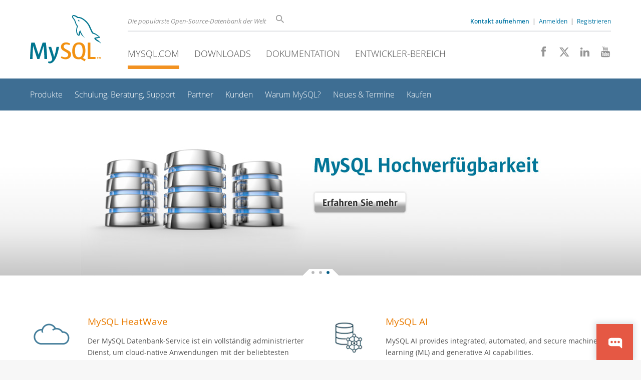

--- FILE ---
content_type: text/html; charset=UTF-8
request_url: https://www.mysql.com/de/?param=CODE-LINE-WinDev+WebDev+PHP%20Symfony+LORIENT
body_size: 7172
content:
<!DOCTYPE html>
<html lang="de" class="svg no-js">
<head>
    <meta charset="utf-8" />
    <!--[if IE ]>
    <meta http-equiv="X-UA-Compatible" content="IE=Edge,chrome=1" />
    <![endif]-->
    <meta name="viewport" content="width=device-width, initial-scale=1.0">
        <meta name="country" content="Germany">
    <meta name="siteid" content="us">
        <meta name="Language" content="de">

    <title>MySQL</title>
    <link rel="stylesheet" media="all" href="https://labs.mysql.com/common/css/main-20250803.min.css" />
            <link rel="stylesheet" media="all" href="https://labs.mysql.com/common/css/page-20250803.min.css" />
    
    
    <link rel="stylesheet" media="print" href="https://labs.mysql.com/common/css/print-20250803.min.css" />

            <style>
                    #fp-banner1 { background: url('https://labs.mysql.com/common/themes/sakila/banners/b1280-blue-gradient-background.jpg') repeat-x top; }
            #fp-banner-image1 { background: url('https://labs.mysql.com/common/themes/sakila/banners/b1280-mysql-ee-generic.de.jpg') no-repeat; }
            #fp-banner-image1 .link-960 { left: 506px; top: 170px; width: 184px; height: 42px; }
            #fp-banner-image1 .link-640 { left: 337px; top: 113px; width: 123px; height: 28px; }
            #fp-banner-image1 .link-320 { left: 93px; top: 260px; width: 134px; height: 32px; }
                    #fp-banner2 { background: url('https://labs.mysql.com/common/themes/sakila/banners/b1280-blue-gradient-background.jpg') repeat-x top; }
            #fp-banner-image2 { background: url('https://labs.mysql.com/common/themes/sakila/banners/b1280-mysql-sec-generic.de.jpg') no-repeat; }
            #fp-banner-image2 .link-960 { left: 506px; top: 170px; width: 184px; height: 42px; }
            #fp-banner-image2 .link-640 { left: 337px; top: 113px; width: 123px; height: 28px; }
            #fp-banner-image2 .link-320 { left: 93px; top: 260px; width: 134px; height: 32px; }
                    #fp-banner3 { background: url('https://labs.mysql.com/common/themes/sakila/banners/b1280-grey-gradient-background.jpg') repeat-x top; }
            #fp-banner-image3 { background: url('https://labs.mysql.com/common/themes/sakila/banners/b1280-mysql-ha-generic.de.jpg') no-repeat; }
            #fp-banner-image3 .link-960 { left: 466px; top: 163px; width: 184px; height: 42px; }
            #fp-banner-image3 .link-640 { left: 310px; top: 109px; width: 123px; height: 28px; }
            #fp-banner-image3 .link-320 { left: 93px; top: 260px; width: 134px; height: 32px; }
                    @media
            only screen and (-webkit-min-device-pixel-ratio: 1.25),
            only screen and (   min--moz-device-pixel-ratio: 1.25),
            only screen and (     -o-min-device-pixel-ratio: 5/4),
            only screen and (        min-device-pixel-ratio: 1.25),
            only screen and (                min-resolution: 120dpi),
            only screen and (                min-resolution: 1.25dppx) {
                        #fp-banner1 { background: url('https://labs.mysql.com/common/themes/sakila/banners/b2560-blue-gradient-background.jpg') repeat-x top; }
                #fp-banner-image1 { background: url('https://labs.mysql.com/common/themes/sakila/banners/b2560-mysql-ee-generic.de.jpg') no-repeat; }
                        #fp-banner2 { background: url('https://labs.mysql.com/common/themes/sakila/banners/b2560-blue-gradient-background.jpg') repeat-x top; }
                #fp-banner-image2 { background: url('https://labs.mysql.com/common/themes/sakila/banners/b2560-mysql-sec-generic.de.jpg') no-repeat; }
                        #fp-banner3 { background: url('https://labs.mysql.com/common/themes/sakila/banners/b2560-grey-gradient-background.jpg') repeat-x top; }
                #fp-banner-image3 { background: url('https://labs.mysql.com/common/themes/sakila/banners/b2560-mysql-ha-generic.de.jpg') no-repeat; }
                </style>
    
    
            <link rel="alternate" type="application/rss+xml" title="RSS feed" href="/de/mysql.rss" />
    
                    <link rel="alternate" hreflang="en" href="https://www.mysql.com/?param=CODE-LINE-WinDev+WebDev+PHP Symfony+LORIENT" />
                <link rel="alternate" hreflang="de" href="https://www.mysql.com/de/?param=CODE-LINE-WinDev+WebDev+PHP Symfony+LORIENT" />
                <link rel="alternate" hreflang="fr" href="https://www.mysql.com/fr/?param=CODE-LINE-WinDev+WebDev+PHP Symfony+LORIENT" />
                <link rel="alternate" hreflang="it" href="https://www.mysql.com/it/?param=CODE-LINE-WinDev+WebDev+PHP Symfony+LORIENT" />
                <link rel="alternate" hreflang="ja" href="https://www.mysql.com/jp/?param=CODE-LINE-WinDev+WebDev+PHP Symfony+LORIENT" />
                <link rel="alternate" hreflang="zh" href="https://www.mysql.com/cn/?param=CODE-LINE-WinDev+WebDev+PHP Symfony+LORIENT" />
            
    
    <link rel="shortcut icon" href="https://labs.mysql.com/common/themes/sakila/favicon.ico" />
    <script async="async" type="text/javascript" src='https://consent.truste.com/notice?domain=oracle.com&c=teconsent&js=bb&noticeType=bb&text=true&cdn=1&pcookie&gtm=1' crossorigin></script>
    <script src="https://www.oracle.com/assets/truste-oraclelib.js"></script>
    <script>(function(H){ H.className=H.className.replace(/\bno-js\b/,'js') })(document.documentElement)</script>
    <script src="https://labs.mysql.com/common/js/site-20250121.min.js"></script>

    
    
    <!--[if lt IE 9]>
        <script src="https://labs.mysql.com/common/js/polyfills/html5shiv-printshiv-3.7.2.min.js"></script>
        <script src="https://labs.mysql.com/common/js/polyfills/respond-1.4.2.min.js"></script>
    <![endif]-->
        
                              <script>!function(e){var n="https://s.go-mpulse.net/boomerang/";if("False"=="True")e.BOOMR_config=e.BOOMR_config||{},e.BOOMR_config.PageParams=e.BOOMR_config.PageParams||{},e.BOOMR_config.PageParams.pci=!0,n="https://s2.go-mpulse.net/boomerang/";if(window.BOOMR_API_key="E6BB6-B37B4-898B7-F97BA-BBCDB",function(){function e(){if(!o){var e=document.createElement("script");e.id="boomr-scr-as",e.src=window.BOOMR.url,e.async=!0,i.parentNode.appendChild(e),o=!0}}function t(e){o=!0;var n,t,a,r,d=document,O=window;if(window.BOOMR.snippetMethod=e?"if":"i",t=function(e,n){var t=d.createElement("script");t.id=n||"boomr-if-as",t.src=window.BOOMR.url,BOOMR_lstart=(new Date).getTime(),e=e||d.body,e.appendChild(t)},!window.addEventListener&&window.attachEvent&&navigator.userAgent.match(/MSIE [67]\./))return window.BOOMR.snippetMethod="s",void t(i.parentNode,"boomr-async");a=document.createElement("IFRAME"),a.src="about:blank",a.title="",a.role="presentation",a.loading="eager",r=(a.frameElement||a).style,r.width=0,r.height=0,r.border=0,r.display="none",i.parentNode.appendChild(a);try{O=a.contentWindow,d=O.document.open()}catch(_){n=document.domain,a.src="javascript:var d=document.open();d.domain='"+n+"';void(0);",O=a.contentWindow,d=O.document.open()}if(n)d._boomrl=function(){this.domain=n,t()},d.write("<bo"+"dy onload='document._boomrl();'>");else if(O._boomrl=function(){t()},O.addEventListener)O.addEventListener("load",O._boomrl,!1);else if(O.attachEvent)O.attachEvent("onload",O._boomrl);d.close()}function a(e){window.BOOMR_onload=e&&e.timeStamp||(new Date).getTime()}if(!window.BOOMR||!window.BOOMR.version&&!window.BOOMR.snippetExecuted){window.BOOMR=window.BOOMR||{},window.BOOMR.snippetStart=(new Date).getTime(),window.BOOMR.snippetExecuted=!0,window.BOOMR.snippetVersion=12,window.BOOMR.url=n+"E6BB6-B37B4-898B7-F97BA-BBCDB";var i=document.currentScript||document.getElementsByTagName("script")[0],o=!1,r=document.createElement("link");if(r.relList&&"function"==typeof r.relList.supports&&r.relList.supports("preload")&&"as"in r)window.BOOMR.snippetMethod="p",r.href=window.BOOMR.url,r.rel="preload",r.as="script",r.addEventListener("load",e),r.addEventListener("error",function(){t(!0)}),setTimeout(function(){if(!o)t(!0)},3e3),BOOMR_lstart=(new Date).getTime(),i.parentNode.appendChild(r);else t(!1);if(window.addEventListener)window.addEventListener("load",a,!1);else if(window.attachEvent)window.attachEvent("onload",a)}}(),"".length>0)if(e&&"performance"in e&&e.performance&&"function"==typeof e.performance.setResourceTimingBufferSize)e.performance.setResourceTimingBufferSize();!function(){if(BOOMR=e.BOOMR||{},BOOMR.plugins=BOOMR.plugins||{},!BOOMR.plugins.AK){var n=""=="true"?1:0,t="",a="aoixhbaxhvvoq2lrxk2a-f-73241df14-clientnsv4-s.akamaihd.net",i="false"=="true"?2:1,o={"ak.v":"39","ak.cp":"1334304","ak.ai":parseInt("802521",10),"ak.ol":"0","ak.cr":10,"ak.ipv":4,"ak.proto":"h2","ak.rid":"e158e6","ak.r":45721,"ak.a2":n,"ak.m":"dscx","ak.n":"essl","ak.bpcip":"3.145.115.0","ak.cport":33450,"ak.gh":"23.33.25.18","ak.quicv":"","ak.tlsv":"tls1.3","ak.0rtt":"","ak.0rtt.ed":"","ak.csrc":"-","ak.acc":"","ak.t":"1769061044","ak.ak":"hOBiQwZUYzCg5VSAfCLimQ==QJ94vm9m9s2m/3srx0TnjShZcv19Es/fooen8bAsQHZ4bz3PmjKt3mblWqBq/mQoESpqgvH5GtwZb606t/JAOeNeekyoNkzA+tC1jAZj6v0TbShs+Nu8rcQiBUY3967zDCVHkMCzlP5iCOnpTS8LNaCML3M/BJyj4LYnbI6MyV2/yIz/jkRBPGyA6VAZ1RC5qC9W84NnFtuQrUCEDwDSxHAfjFI/76dRbVXN+ktfOC1HTwwFeqWabhlhgprDXYakgNZ/94v05yuLHzV1VPn3/ze+t713I317bT6OE0HxLa6WY5la6wHDgtDdywYtsFFTf+B51k8Z9uFE/l/UatsixzaKi88JIx0VptvoSZU6Hvq7gYr688A0pjLR7oRplkQoT33U2I/g8xf0haySZmAnv5j/r4kZEINSkdIvYIq95yE=","ak.pv":"16","ak.dpoabenc":"","ak.tf":i};if(""!==t)o["ak.ruds"]=t;var r={i:!1,av:function(n){var t="http.initiator";if(n&&(!n[t]||"spa_hard"===n[t]))o["ak.feo"]=void 0!==e.aFeoApplied?1:0,BOOMR.addVar(o)},rv:function(){var e=["ak.bpcip","ak.cport","ak.cr","ak.csrc","ak.gh","ak.ipv","ak.m","ak.n","ak.ol","ak.proto","ak.quicv","ak.tlsv","ak.0rtt","ak.0rtt.ed","ak.r","ak.acc","ak.t","ak.tf"];BOOMR.removeVar(e)}};BOOMR.plugins.AK={akVars:o,akDNSPreFetchDomain:a,init:function(){if(!r.i){var e=BOOMR.subscribe;e("before_beacon",r.av,null,null),e("onbeacon",r.rv,null,null),r.i=!0}return this},is_complete:function(){return!0}}}}()}(window);</script></head>

<body class="no-sidebar full-page www de">
<a class="skip-main" href="#main">Skip to Main Content</a>
<div class="page-wrapper">
    <header>

                        <a href="https://www.mysql.com/de/" aria-label="MySQL Home" title="MySQL" id="l1-home-link"></a>
        
        <div id="l1-nav-container">
            <div id="l1-line1">
                <div id="l1-lhs">
                    <div id="l1-slogan">
                        Die popul&auml;rste Open-Source-Datenbank der Welt
                    </div>
                    <div id="l1-search-box">
                        <form id="l1-search-form" method="get" action="https://search.oracle.com/mysql">
                        <input type="hidden" name="app" value="mysql" />
                        <input id="l1-search-input" type="search" class="icon-search" placeholder="Suche" aria-label="Suche" name="q" />
                        </form>
                    </div>
                    <div id="l1-auth-links">
                        <nav aria-label="Contact/Login Navigation" role="navigation">
                            <a href="https://www.mysql.com/de/about/contact/"><b>Kontakt aufnehmen</b></a>
                            <span id="l1-contact-separator">&nbsp;|&nbsp;</span>
                            <span id="l1-contact-separator-br"><br /></span>
                                                             <a href="https://www.mysql.com/de/auth/login/?dest=https%3A%2F%2Fwww.mysql.com%2Fde%2F%3Fparam%3DCODE-LINE-WinDev%2BWebDev%2BPHP%20Symfony%2BLORIENT">Anmelden</a> &nbsp;|&nbsp;
                                 <a href="https://www.mysql.com/de/auth/register/">Registrieren</a>
                                                    </nav>
                    </div>
                </div>
            </div>
            <div id="l1-line2">
                <nav aria-label="Primary Navigation" role="navigation">
                    <ul id="l1-nav">
                        <li class="active">
                            <a href="/de/"><!-- <span class="icon-sakila"></span>  -->MySQL.com</a>
                        </li><li>
                            <a href="/de/downloads/"><!-- <span class="icon-download-thin"></span>  -->Downloads</a>
                        </li><li>
                            <a href="https://dev.mysql.com/doc/"><!-- <span class="icon-books"></span>  -->Dokumentation</a>
                        </li><li>
                            <a href="https://dev.mysql.com/"><!-- <span class="icon-code"></span>  -->Entwickler-Bereich</a>
                        </li>                    </ul>
                </nav>
                <div class="social-icons">
                    <nav aria-label="Social Navigation" role="navigation">
                        <a aria-label="Join us on Facebook" title="Join us on Facebook" href="http://www.facebook.com/mysql"><span class="icon-facebook"></span></a>
                        <a aria-label="Follow us on X" title="Follow us on X" href="https://x.com/mysql_de"><span class="icon-x-twitter"></span></a>
                        <a aria-label="Follow us on LinkedIn" title="Follow us on LinkedIn" href="https://www.linkedin.com/company/mysql"><span class="icon-linkedin"></span></a>
                        <a aria-label="Visit our YouTube channel" title="Visit our YouTube channel" href="http://www.youtube.com/mysqlchannel"><span class="icon-youtube"></span></a>
                    </nav>
                </div>
            </div>
        </div>
        <div id="sub-header">
            <div id="l2-nav-container">
                <div id="l2-nav-toggle">
                    <span class="icon-three-bars"></span>
                </div>
                                                                                        <a class="button nav-button-3" href="https://dev.mysql.com/"><span class="icon-code"></span> Entwickler-Bereich</a>
                                                                                                <a class="button nav-button-2" href="https://dev.mysql.com/doc/"><span class="icon-books"></span> Dokumentation</a>
                                                                                                <a class="button nav-button-1" href="/de/downloads/"><span class="icon-download-thin"></span> Downloads</a>
                                                                                                            <div id="l2-search-toggle">
                    <span class="icon-search"></span>
                </div>
                <div id="l2-site-icon">
                                                                                                                            <span class="icon-sakila"></span>
                                                                                                                                                                                                                                                                                                                                                                                                                                                                                                                                                                                                                                                                                                </div>
                <div id="l1-section-title">
                    <span id="l1-section-label">
                        <a href="/de/">MySQL.com</a>
                    </span>
                </div>
                <nav aria-label="Secondary Navigation" role="navigation">
                    

<ul id="l2-nav">
            	<li class=""><a  href="/de/products/">Produkte</a>
    			</li>
	        	<li class=""><a  href="/de/services/">Schulung, Beratung, Support</a>
    			</li>
	        	<li class=""><a  href="/de/partners/">Partner</a>
    			</li>
	        	<li class=""><a  href="/de/customers/">Kunden</a>
    			</li>
	        	<li class=""><a  href="/de/why-mysql/">Warum MySQL?</a>
    			</li>
	        	<li class=""><a  href="/de/news-and-events/web-seminars/">Neues & Termine</a>
    			</li>
	        	<li class=" last"><a  href="/de/buy-mysql/">Kaufen</a>
    			</li>
	                                    <li class="other-section"><a href="/de/downloads/">Downloads</a></li>
                            <li class="other-section"><a href="https://dev.mysql.com/doc/">Dokumentation</a></li>
                            <li class="other-section"><a href="https://dev.mysql.com/">Entwickler-Bereich</a></li>
            </ul>
                </nav>
            </div>
            <div id="l3-search-container"></div>
            <div id="top-orange"><span id="section-nav">Section Menu: &nbsp; </span></div>
        </div>
    </header>
        <div id="page">
                        <div role="main" id="main" tabindex="-1">

            
                

<div id="banners">

    <div class="fp-banner hidden"
         id="fp-banner1">
        <div class="fp-banner-image" id="fp-banner-image1">
            <a class="fp-banner-link link-960" href="/de/products/enterprise/"></a>
            <a class="fp-banner-link link-640 hidden" href="/de/products/enterprise/"></a>
            <a class="fp-banner-link link-320 hidden" href="/de/products/enterprise/"></a>
        </div>
    </div>
    <div class="fp-banner hidden"
         id="fp-banner2">
        <div class="fp-banner-image" id="fp-banner-image2">
            <a class="fp-banner-link link-960" href="/de/products/enterprise/"></a>
            <a class="fp-banner-link link-640 hidden" href="/de/products/enterprise/"></a>
            <a class="fp-banner-link link-320 hidden" href="/de/products/enterprise/"></a>
        </div>
    </div>
    <div class="fp-banner current"
         id="fp-banner3">
        <div class="fp-banner-image" id="fp-banner-image3">
            <a class="fp-banner-link link-960" href="/de/products/enterprise/high_availability.html"></a>
            <a class="fp-banner-link link-640 hidden" href="/de/products/enterprise/high_availability.html"></a>
            <a class="fp-banner-link link-320 hidden" href="/de/products/enterprise/high_availability.html"></a>
        </div>
    </div>

    <div class="fp-banner-dots">
        <div class="fp-banner-dots-center">
            <span class="fp-banner-dots-left"></span><a
                id="fp-dot1"
                                href=""></a><a
                id="fp-dot2"
                                href=""></a><a
                id="fp-dot3"
                class="on"                href=""></a><span class="fp-banner-dots-right"></span>
        </div>
    </div>

</div>


<div class="con pad-normal" id="fp-products">
    <div class="rw">
        <div class="col-1-of-2 pad-tb-slight">
            <div class="fp-product-icon">
                <div id="fp-product-icon-cloud"></div>
            </div>
            <div class="fp-product">
                <h2><a href="/de/products/heatwave/">MySQL HeatWave</a></h2>
                <p>Der MySQL Datenbank-Service ist ein vollständig administrierter Dienst, um cloud-native Anwendungen mit der beliebtesten Opensource Datenbank der Welt zu betreiben. Der Dienst ist 100% entwickelt, administriert und supportet vom MySQL Team.
                <br /> <a href="/de/products/heatwave/">Weitere Einzelheiten &raquo;</a></p>
            </div>
        </div>
        <div class="col-1-of-2 pad-tb-slight">
            <div class="fp-product-icon">
                <div id="fp-product-icon-ai"></div>
            </div>
            <div class="fp-product">
                <h2><a href="/de/products/mysqlai/">MySQL AI</a></h2>
                <p>MySQL AI provides integrated, automated, and secure machine learning (ML) and generative AI capabilities.
                <br /> <a href="/de/products/mysqlai/">Weitere Einzelheiten &raquo;</a></p>
            </div>
        </div>
    </div>
    <div class="rw pad-b-slight">
        <div class="col-1-of-2 pad-tb-slight">
            <div class="fp-product-icon">
                <div id="fp-product-icon-enterpise"></div>
            </div>
            <div class="fp-product">
                <h2><a href="/de/products/enterprise/">MySQL Enterprise Edition</a></h2>
                <p>MySQL Enterprise Edition beinhaltet die umfangreichste Palette an erweiterten Funktionen, Verwaltungswerkzeugen und technischen Supportleistungen, mit denen Sie ein Höchstmaß an Skalierbarkeit, Sicherheit, Zuverlässigkeit und Betriebsbereitschaft für MySQL erzielen können.
                <br /> <a href="/de/products/enterprise/">Weitere Einzelheiten &raquo;</a></p>
            </div>
        </div>
        <div class="col-1-of-2 pad-tb-slight">
            <div class="fp-product-icon">
                <div id="fp-product-icon-embedded"></div>
            </div>
            <div class="fp-product">
                <h2><a href="/de/oem/">MySQL for OEM/ISV</a></h2>
                <p>Über 2000 Softwarehäuser/ISVs und OEMs vertrauen auf MySQL, um ihre Produkte noch wettbewerbsfähiger zu machen, schneller zu vermarkten und ihre Herstellungskosten zu senken.
                <br /> <a href="/de/oem/">Weitere Einzelheiten &raquo;</a></p>
            </div>
        </div>
    </div>
    <div class="rw pad-b-slight">
        <div class="col-1-of-2 pad-tb-slight">
            <div class="fp-product-icon">
                <div id="fp-product-icon-cluster"></div>
            </div>
            <div class="fp-product">
                <h2><a href="/de/products/cluster/">MySQL Cluster CGE</a></h2>
                <p>Mit MySQL Cluster können Benutzer neue Herausforderungen bewältigen, die Web-, Cloud- und Kommunikationsdienste der nächsten Generation an Datenbanken stellen - dank höchster Skalierbarkeit, Betriebsbereitschaft und Flexibilität.
                <br /> <a href="/de/products/cluster/">Weitere Einzelheiten &raquo;</a></p>
            </div>
        </div>
    </div>

</div>

<div class="con pad-slight light-gray">
    <div class="rw fp-logo-header">
        Powered by MySQL
    </div>
</div>

<div class="fp-logo-container">
    <div id="fp-logos">
                <div style="max-height: 270px; overflow: hidden; font-size: 10%;">
            <a class="fp-logo-youtube" href="/de/customers/view/?id=750"></a>
            <a class="fp-logo-paypal" href="/de/customers/view/?id=1223"></a>
            <a class="fp-logo-linkedin" href="/de/customers/view/?id=975"></a>
            <a class="fp-logo-facebook" href="/de/customers/view/?id=757"></a>
            <a class="fp-logo-twitter" href="/de/customers/view/?id=951"></a>
            <a class="fp-logo-ebay" href="/de/customers/view/?id=961"></a>
            <a class="fp-logo-cisco" href="/de/customers/"></a>
            <a class="fp-logo-verizon" href="/de/customers/view/?id=1225"></a>
            <a class="fp-logo-uber" href="/de/customers/view/?id=1269"></a>
            <a class="fp-logo-shopify" href="/de/customers/view/?id=1303"></a>
            <a class="fp-logo-netflix" href="/de/customers/view/?id=1276"></a>
            <a class="fp-logo-github" href="/de/customers/view/?id=1265"></a>
            <a class="fp-logo-walmart" href="/de/customers/"></a>
            <a class="fp-logo-booking" href="/de/customers/view/?id=901"></a>
            <a class="fp-logo-zappos" href="/de/customers/view/?id=892"></a>
            <a class="fp-logo-bankamer" href="/de/customers/view/?id=1309"></a>
            <a class="fp-logo-flipkart" href="/de/customers/view/?id=1268"></a>
            <a class="fp-logo-paytm" href="/de/customers/view/?id=1283"></a>
            <a class="fp-logo-alibaba" href="/de/customers/view/?id=1289"></a>
            <a class="fp-logo-wechat" href="/de/customers/view/?id=1287"></a>
            <a class="fp-logo-tencent" href="/de/customers/view/?id=1282"></a>
            <a class="fp-logo-taobao" href="/de/customers/view/?id=1290"></a>
            <a class="fp-logo-airbnb" href="/de/customers/view/?id=1271"></a>
            <a class="fp-logo-toyota" href="/de/customers/"></a>
        </div>
    </div>
    <br class="clear" />
</div>


            
        </div>
    </div>

    <footer>
        <div id="footer-bottom">
                                    <div class="footer-contact">
                <div id="footer-contact-icon">
                    <span class="icon-call-phone"></span>
                </div>
                <div id="footer-contact-numbers">
                    <strong>MySQL Vertrieb kontaktieren</strong><br/>
                    Deutschland: +49 89 143 01280 &nbsp;
                    (<a href="https://www.mysql.com/de/about/contact/phone/" class="darker-blue">More Countries &raquo;</a>)
                </div>
                <div id="footer-contact-copyright">
                    <a href="http://www.oracle.com/" aria-label="Oracle" title="Oracle"><span class="oracle-logo"></span></a>
                    &nbsp; <a href="https://www.oracle.com/legal/copyright.html">&copy; 2026 Oracle</a>
                </div>
            </div>
            <div class="social-icons">
                <a aria-label="Join us on Facebook" title="Join us on Facebook" href="http://www.facebook.com/mysql"><span class="icon-facebook-square"></span></a>
                <a aria-label="Follow us on X" title="Follow us on X" href="https://x.com/mysql_de"><span class="icon-x-twitter-square"></span></a>
                <a aria-label="Follow us on LinkedIn" title="Follow us on LinkedIn" href="https://www.linkedin.com/company/mysql"><span class="icon-linkedin-square"></span></a>
                <a aria-label="Visit our YouTube channel" title="Visit our YouTube channel" href="http://www.youtube.com/mysqlchannel"><span class="icon-youtube-square"></span></a>
            </div>
            <br class="clear" />
        </div>
        <div id="footer-links">

            <div id="site-footer-links">
                <div id="footer-nav"></div>

                <div class="links">
                    <ul>
                        <li class="top"><a href="https://www.mysql.com/de/products/">Produkte</a></li>
                        <li><a href="https://www.mysql.com/de/products/heatwave/">MySQL HeatWave</a></li>
                        <li><a href="https://www.mysql.com/de/products/enterprise/">MySQL Enterprise Edition</a></li>
                        <li><a href="https://www.mysql.com/de/products/standard/">MySQL Standard Edition</a></li>
                        <li><a href="https://www.mysql.com/de/products/classic/">MySQL Classic Edition</a></li>
                        <li><a href="https://www.mysql.com/de/products/cluster/">MySQL Cluster CGE</a></li>
                        <li><a href="https://www.mysql.com/de/oem/">MySQL Embedded (OEM/ISV)</a></li>
                    </ul>
                </div>

                <div class="links">
                    <ul>
                        <li class="top"><a href="https://www.mysql.com/de/services/">Services</a></li>
                        <li><a href="https://www.mysql.com/de/training/">Schulung</a></li>
                        <li><a href="https://www.mysql.com/de/certification/">Zertifizierung</a></li>
                        <li><a href="https://www.mysql.com/de/support/">Support</a></li>
                    </ul>
                </div>

                <div class="links">
                    <ul>
                        <li class="top"><a href="https://www.mysql.com/de/downloads/">Downloads</a></li>
                        <li><a href="https://dev.mysql.com/downloads/mysql/">MySQL Community Server</a></li>
                        <li><a href="https://dev.mysql.com/downloads/cluster/">MySQL NDB Cluster</a></li>
                        <li><a href="https://dev.mysql.com/downloads/shell/">MySQL Shell</a></li>
                        <li><a href="https://dev.mysql.com/downloads/router/">MySQL Router</a></li>
                        <li><a href="https://dev.mysql.com/downloads/workbench/">MySQL Workbench</a></li>
                    </ul>
                </div>

                <div class="links">
                    <ul>
                        <li class="top"><a href="https://dev.mysql.com/doc/">Dokumentation</a></li>
                        <li><a href="https://dev.mysql.com/doc/refman/en/">MySQL Reference Manual</a></li>
                        <li><a href="https://dev.mysql.com/doc/workbench/en/">MySQL Workbench</a></li>
                        <li><a href="https://dev.mysql.com/doc/index-cluster.html">MySQL NDB Cluster</a></li>
                        <li><a href="https://dev.mysql.com/doc/index-connectors.html">MySQL Konnektoren</a></li>
                        <li><a href="https://dev.mysql.com/doc/#topic">Topic Guides</a></li>
                    </ul>
                </div>

                <div class="links">
                    <ul>
                        <li class="top"><a href="https://www.mysql.com/de/about/">Über MySQL</a></li>
                        <li><a href="https://www.mysql.com/de/about/contact/">Kontakt aufnehmen</a></li>
                        <li><a href="https://blogs.oracle.com/mysql/">Blogs</a></li>
                                                                        <li><a href="https://www.oracle.com/de/corporate/contact/index.html">Oracle Kontakt</a></li>
                                                <li><a href="https://www.mysql.com/de/buy-mysql/">Kaufen</a></li>
                        <li><a href="https://www.mysql.com/de/partners/">Partner</a></li>
                        <li><a href="https://www.mysql.com/de/about/jobs/">Offene Stellen</a></li>
                        <li><a href="https://www.mysql.com/de/sitemap.html">Übersichtseite mysql.de</a></li>
                    </ul>
                </div>

                                <div id="footer-langs">
                    <span class="icon-earth"></span> Deutsch &nbsp;
                (
                                            <a data-localize-url="no" href="https://www.mysql.com/?param=CODE-LINE-WinDev+WebDev+PHP Symfony+LORIENT">English</a> |                                             <a data-localize-url="no" href="https://www.mysql.com/fr/?param=CODE-LINE-WinDev+WebDev+PHP Symfony+LORIENT">Français</a> |                                             <a data-localize-url="no" href="https://www.mysql.com/it/?param=CODE-LINE-WinDev+WebDev+PHP Symfony+LORIENT">Italiano</a> |                                             <a data-localize-url="no" href="https://www.mysql.com/jp/?param=CODE-LINE-WinDev+WebDev+PHP Symfony+LORIENT">日本</a> |                                             <a data-localize-url="no" href="https://www.mysql.com/cn/?param=CODE-LINE-WinDev+WebDev+PHP Symfony+LORIENT">中文</a>                                    )
                </div>
                            </div>

            <div id="footer-logo">
                <a href="http://www.oracle.com/" aria-label="Oracle" title="Oracle"><span class="oracle-logo"></span></a>
                &nbsp; <a href="https://www.oracle.com/legal/copyright.html">&copy; 2026 Oracle</a>
                <div class="footer-legal-links">
                    <a href="https://www.oracle.com/legal/privacy/">Privacy</a> /
                    <a href="https://www.oracle.com/legal/privacy/privacy-choices.html">Do Not Sell My Info</a> |
                    <a href="https://www.oracle.com/us/legal/terms/index.html">Terms of Use</a> |
                    <a href="https://www.oracle.com/us/legal/third-party-trademarks/index.html">Trademark Policy</a> |
                    <div id="teconsent"></div>
                </div>
            </div>

        </div>
    </footer>
</div>

            <script>
    if ((oracle.truste.api.getGdprConsentDecision().consentDecision) &&
            (oracle.truste.api.getGdprConsentDecision().consentDecision.indexOf(0) != -1 ||
             oracle.truste.api.getGdprConsentDecision().consentDecision.indexOf(2) != -1) )
    {
        document.write('<script src="https://labs.mysql.com/common/js/metrics/ora_mysql.js"><\/script>');
        document.write('<script type="text/javascript" async src="//c.oracleinfinity.io/acs/account/wh3g12c3gg/js/mysql/odc.js?_ora.context=analytics:production"><\/script>');
    }
    </script>

                            
            <script>
                $(function(){
                    var rotator = new $.rotator();
                    rotator.init();
                    //var slider = new $.slider();
                    //slider.init();
                });
            </script>
            
            <script>var sc_product = 224;</script>
        <script data-reqjq="" src="//www.oracle.com/asset/web/js/oracle-chat.js"
            id="oracle_chat" data-scchannel="SC MYSQL" data-path="/common/chat/chat-translation-data.json"></script>
    
</body>
</html>


--- FILE ---
content_type: text/css; charset=UTF-8
request_url: https://www.oracle.com/asset/web/css/oracle-chat.css
body_size: 7365
content:
/*!
######################################################

# ORACLE-CHAT.CSS

# OCOM GLOBAL ASSET RELEASE: 30.5.3

# BUILD DATE: Tue Aug 05 2025 12:34:18 GMT-0600 (Mountain Daylight Time)

# COPYRIGHT ORACLE CORP 2025 [UNLESS STATED OTHERWISE]

######################################################
*/


/*! OCHAT */.f16-eloqua .ochat_slideout{display:none}.mask[id^=rn_Dialog],li.cw21chat{display:none !important}body.ochat_slideout_loaded .ochat_slideout{bottom:0px}.ochat_slideout,.ochat_modal{font-size:1.8rem;line-height:1.55}.ochat_slideout .ochat_flyout p.ochatsub,.ochat_slideout,.ochat_slideout .ochat_slidew2 li a,.ochat_modal{font-family:"OracleSans",Arial,Helvetica,sans-serif !important}.chatcta{font-size:16px;-webkit-transition:background-color 300ms linear;-ms-transition:background-color 300ms linear;transition:background-color 300ms linear;text-decoration:none;display:block;color:#1a1816 !important;line-height:1.3}.chatcta:hover{text-decoration:none;color:#1a1816 !important;outline:0}.ochat_modal.txt .chatcta{background:none;color:#00758f !important;padding:0 0 0 60px;text-align:left;margin-top:7px;display:none}.ochat_modal.txt .chatcta.nopad{padding:0}.ochat_modal.txt .chatcta:hover{text-decoration:underline}.ochat_modal.txt .subcta p{background:none;color:#00758f !important;padding:0 0 0 60px;text-align:left;margin-top:7px}.ochat_modal.txt .subcta p.loading{pointer-events:none;color:#939699 !important}.ochat_modal.txt .subcta p.nopad{padding:0}.ochat_modal.txt .subcta p:hover{text-decoration:underline}strong.ochattitle{font-size:16px;display:block;position:relative;padding-left:35px;display:flex;justify-content:left;align-items:center;line-height:1.3}strong.ochattitle.nopad{padding-left:0}p.ochatsub{margin:10px 0 0 0;font-size:12px;display:block;color:#494b4d;line-height:1.3}p.ochatsub.nopad{padding-left:0}p.ochatsub:hover{text-decoration:none}a.ochaticon{display:block;height:auto;width:50px;line-height:0;position:absolute;top:50%;left:0;transform:translate(0, -50%);-webkit-transition:background-color 300ms linear;-ms-transition:background-color 300ms linear;transition:background-color 300ms linear}a.ochaticon.icnclass{height:28px;width:28px}.icnclass:before{content:"";height:24px;width:24px;position:absolute;top:50%;left:50%;transform:translate(-50%, -50%)}.ochaticon.icnclass.icnsupport,.ochaticon.icnclass.icnchat{width:24px;height:24px}.icnclass.icnsupport:before{background-image:url([data-uri]);width:24px;height:24px}.icnclass.icncloud:before{background-image:url([data-uri]);width:28px;height:28px}.icnclass.icnchat:before{background-image:url([data-uri]);width:24px;height:24px}a.subcta{text-decoration:none}a.subcta:hover{text-decoration:none}.ochat_slideout{position:fixed;margin:0;right:1em;bottom:-73px;z-index:20;width:auto;-ms-transform:translate(0, 0);-webkit-transform:translate(0, 0);transform:translate(0, 0);-webkit-transition:opacity .6s ease,bottom .7s ease;-moz-transition:opacity .6s ease,bottom .7s ease;transition:opacity .6s ease,bottom .7s ease;font-size:16px;line-height:1.3}.ochat_slideout .ochat_slidew1{position:relative;z-index:10}.ochat_slideout .ochat_slidew2{padding:0;float:right;width:auto;box-shadow:0 0 10px 4px rgba(50,75,92,.15);overflow:hidden;margin:0;display:flex;justify-content:center;align-items:center;flex-direction:row-reverse;background-color:#e55844;-webkit-transition:background-color .3s ease,width .5s ease-in-out;-moz-transition:background-color .3s ease,width .5s ease-in-out;transition:background-color .3s ease,width .5s ease-in-out}.ochat_slideout .ochat_slidew2 li{width:73px;position:relative;overflow:hidden;margin:-1px 0 0 0;float:left;transition:background-color .3s ease;line-height:0;list-style:none}.ochat_slideout .ochat_slidew2 li a{display:block;overflow:hidden;text-align:center;position:relative;width:100%;height:73px;box-sizing:border-box;font-size:12px;z-index:2;color:#fff;transition:color .3s ease;line-height:12px;text-decoration:none}.ochat_slideout .ochat_slidew2 li:before{display:block;position:absolute;left:0;width:100%;top:0;text-align:center;content:"";background-image:url([data-uri]);height:28px;background-repeat:no-repeat;text-align:center;font-size:12px;position:absolute;top:50%;left:50%;transform:translate(-50%, -50%);background-position:50% 0}.ochat_slideout .ochat_slidew2:hover,.ochat_slideout .ochat_slidew2.active{background:#fcfbfa;-webkit-transition:background-color .3s ease,width .5s ease-in-out;-moz-transition:background-color .3s ease,width .5s ease-in-out;transition:background-color .3s ease,width .5s ease-in-out}.ochat_slideout .ochat_slidew2:hover li:before,.ochat_slideout .ochat_slidew2.active li:before{background-image:url([data-uri])}.ochat_slideout .ochat_slidew2:hover a,.ochat_slideout .ochat_slidew2.active a{transition:color .3s ease;text-decoration:none}.ochat_slideout .ochat_flyout{box-sizing:border-box;opacity:0;float:right;z-index:1;width:auto;max-width:0;max-height:76px;-webkit-transition:opacity .3s .3s,max-width .5s ease-in-out;-moz-transition:opacity .3s .3s,max-width .5s ease-in-out;transition:opacity .3s .3s,max-width .5s ease-in-out}.ochat_slideout .ochat_flyout.flyout-show{max-width:100%}.ochat_slideout .ochat_flyout.flyout-fadein{opacity:1}.ochat_slideout .ochat_flyout.flyout-fadein #ochat-flyoutclose{opacity:.4}.ochat_slideout .ochat_flyout strong:before{display:none}.ochat_slideout .ochat_flyout p.ochatsub,.ochat_slideout .ochat_flyout strong.ochattitle{padding-left:0;color:#fff}.ochat_slideout .ochat_flyout .chatcta,.ochat_slideout .ochat_flyout .callcta{color:#1a1816 !important;padding:0 3.5em 0 0;display:inline-block}.ochat_slideout .ochat_flyout .callcta{position:relative}.ochat_slideout .ochat_flyout .callcta:before{content:"";width:25px;height:25px;position:absolute;left:-35px;top:0px;background-image:url([data-uri])}.ochat_slideout .ochat_flyout #ochat-flyoutclose{font-size:0;position:absolute;right:10px;top:15px;-webkit-transition:all 200ms;-moz-transition:all 200ms;transition:all 200ms;z-index:2;line-height:0;opacity:0;padding:15px}.rtl .ochat_slideout .ochat_flyout #ochat-flyoutclose{left:5px;right:auto}.ochat_slideout .ochat_flyout #ochat-flyoutclose:before{font-size:0;display:inline-block;content:" ";height:12px;width:12px;background:url([data-uri]) no-repeat 0px 0px rgba(0,0,0,0);line-height:0}.ochat_slideout .ochat_flyout #ochat-flyoutclose:hover{opacity:1 !important}.ochat_slideout .ochat_flyout #ochat-flyoutclose:hover:before{transform:scale(1.05);-webkit-transition:transform 200ms;-moz-transition:transform 200ms;transition:transform 200ms}.ochat_slideout .ochat_flyout #ochat-flyoutclose:focus{outline:dotted #63757d 1px;outline-offset:4px;transform:scale(1.1)}.rtl .ochat_modal.chat-fadein #chatclose{right:8px;top:8px}.rtl .ochat_slideout .ochat_slidew2 li:before{left:35px}.rtl .ochat_slideout .ochat_flyout .callcta{padding-right:15px;padding-left:35px;margin-left:15px;margin-right:50px}.rtl .ochat_slideout .ochat_flyout .callcta:before{right:-20px}.rtl .ochat_slideout .ochat_flyout .chatcta{padding-right:0}.rtl .ochat_slideout .ochat_flyout .chatcta:before{padding:0}.rtl strong.ochattitle{padding-left:0;padding-right:35px}.rtl strong.ochattitle a.ochaticon{left:auto;right:0}.rtl .ochat_modalw2 .ochat_panel:first-of-type{padding-top:38px}.ochat_nosidewall .ochat_slideout{width:0 !important}.ochat_nosidewall .ochat_slideout .ochat_slidew2{width:0 !important;display:none}.ochat_nosidewall .ochat_flyout{margin-left:-10px}.ochat_nosidewall .ochat_flyout>i{display:none}.ochat_modal{display:none;font-size:16px;position:relative}.ochat_modal #chatclose{position:absolute;z-index:3;font-size:0;right:30px;top:25px;z-index:10;line-height:0;transition:opacity 200ms}.ochat_modal #chatclose:before{font-size:0;display:inline-block;content:" ";height:15px;width:15px;background-image:url("[data-uri]");background-repeat:no-repeat;background-position:0 0;background-size:100% 100%;background-color:rgba(0,0,0,0);opacity:1;line-height:0}.ochat_modal #chatclose:hover{opacity:1 !important}.ochat_modal #chatclose:focus{outline:dotted #63757d 1px;outline-offset:4px;transform:scale(1.1)}.ochat_modal #chatmin{font-size:0;position:absolute;right:65px;top:21px;-webkit-transition:all .1s;-moz-transition:all .1s;transition:all .1s;z-index:3;line-height:0;opacity:0}.ochat_modal #chatmin:before{font-size:0;display:inline-block;content:"";height:23px;width:23px;background:url("[data-uri]");background-size:100% 100%;line-height:0;transform:scale(1)}.ochat_modal #chatmin:focus{outline:none}.ochat_modal.whtx #chatclose:before{background:url("[data-uri]")}.ochat_modal .ochat_modalw1{position:absolute;z-index:20002;width:100%;top:0;height:100%;left:0;pointer-events:none}.ochat_modal .ochat_modalw2{pointer-events:all;width:94%;min-width:300px;max-width:400px;min-height:65px;background:#fcfbfa;padding:0;padding:0 0 20px 0;box-sizing:border-box;margin:0 auto;transform:translate(-50%, -48%) scale(0.85);opacity:0;position:fixed;top:50%;left:50%;box-shadow:0 0 30px 0 rgba(0,0,0,.3);-webkit-transition:left .4s 0s,top .4s 0s,height .4s 0s,opacity .4s 0s,transform .4s 0s;-moz-transition:left .4s 0s,top .4s 0s,height .4s 0s,opacity .4s 0s,transform .4s 0s;transition:left .4s 0s,top .4s 0s,height .4s 0s,opacity .4s 0s,transform .4s 0s}.ochat_modal .ochat_modalw2.fullheight{bottom:auto;height:auto;transform:translate(-50%, 0);position:absolute;-webkit-transition:left .4s 0s,top .4s 0s,height .4s 0s,opacity .4s 0s,transform .4s 0s;-moz-transition:left .4s 0s,top .4s 0s,height .4s 0s,opacity .4s 0s,transform .4s 0s;transition:left .4s 0s,top .4s 0s,height .4s 0s,opacity .4s 0s,transform .4s 0s}.ochat_modal .ochat_modalw2 .chatwrap{position:absolute;left:0;top:0;bottom:0;right:0;z-index:-1;height:600px}.ochat_modal .ochat_modalw2 .chatwrap iframe{position:absolute;left:0;top:0;bottom:0;right:0;height:100%;width:100%}.ochat_modal .ochat_modalw2 section:last-of-type{border-bottom:none;padding-bottom:10px}.ochat_modal .ochat_modalw2.w2active{padding:0;height:100%;min-height:600px}.ochat_modal .ochat_modalw2 .chatcta{border-radius:25px;background:#6a9d67;padding:1em 2em;width:auto;float:right;display:block;margin-top:1em;color:#fff !important;background:#6a9d67;font-size:14px}.ochat_modal .ochat_modalw2 .callcta{border-radius:25px;text-decoration:none;background:#6a9d67;padding:1em 2em;margin-left:1em;width:auto;float:right;display:block;margin-top:1em;color:#fff !important;background:#6a9d67;font-size:14px}.ochat_modal.chat-fadein .ochat_modalw2{opacity:1;transform:translate(-50%, -48%) scale(1);-webkit-transition:left .4s .1s,top 1s .1s,height 1s 0s,opacity .4s .4s,transform .4s .1s;-moz-transition:left .4s .1s,top 1s .1s,height 1s 0s,opacity .4s .4s,transform .4s .1s;transition:left .4s .1s,top 1s .1s,height 1s 0s,opacity .4s .4s,transform .4s .1s}.ochat_modal.chat-fadein #chatclose{-webkit-transition:all 200ms 600ms;-moz-transition:all 200ms 600ms;transition:all 200ms 600ms;-webkit-backface-visibility:hidden}.ochat_modal.chat-fadein #chatclose:before{-webkit-transition:all 200ms 600ms;-moz-transition:all 200ms 600ms;transition:all 200ms 600ms;-webkit-backface-visibility:hidden}.ochat_modal.chat-fadein #chatmin{-webkit-transition:all 200ms 600ms;-moz-transition:all 200ms 600ms;transition:all 200ms 600ms;display:none;-webkit-backface-visibility:hidden}.ochat_modal.chat-fadein #chatmin:before{-webkit-transition:all 200ms 600ms;-moz-transition:all 200ms 600ms;transition:all 200ms 600ms;opacity:0;-webkit-backface-visibility:hidden}.ochat_modal.chat-show{display:block;height:100%;position:absolute;left:0;right:0;bottom:0;top:0;pointer-events:none}.ochat_modal.chat_dock #chatmin{display:block;opacity:1}.ochat_modal.chat_dock #chatmin:before{opacity:1}.ochat_modal.chat_dock .ochat_modalw2{top:100%;margin:0;left:100%;transform:translate(-475px, -600px) scale(1);transition:left .4s .1s,top .4s .1s,height .4s .1s,opacity .4s .1s,transform .4s .1s !important;-webkit-transition:left .4s .1s,top .4s .1s,height .4s .1s,opacity .4s .1s,transform .4s .1s !important;-moz-transition:left .4s .1s,top .4s .1s,height .4s .1s,opacity .4s .1s,transform .4s .1s !important}.ochat_modal.chat_dock .ochat_modalw2.fullheight{left:100%;transform:translate(-475px, 0) scale(1)}.ochat_modal.chat_min .ochat_modalw2{top:100%;margin:0;left:100%;transform:translate(-475px, -64px) scale(1);transition:left .4s .1s,top .4s .1s,height .4s .1s,opacity .4s .1s,transform .4s .1s !important;-webkit-transition:left .4s .1s,top .4s .1s,height .4s .1s,opacity .4s .1s,transform .4s .1s !important;-moz-transition:left .4s .1s,top .4s .1s,height .4s .1s,opacity .4s .1s,transform .4s .1s !important}.ochat_modal.chat_min .ochat_modalw2.fullheight{left:100%;top:100%;transform:translate(-475px, -64px) scale(1);position:fixed}.ochat_modal.chat_min.chat_dock #chatmin:before{background:url("[data-uri]")}@keyframes scroll{0%{background-position:calc(0% - 164px) center}50%{background-position:calc(100% + 164px) center}100%{background-position:calc(0% - 164px) center}}.ochat_panel{padding:28px 24px 24px 24px;border-bottom:1px solid #b3b3b3;position:relative;display:block;-webkit-transition:opacity .3s ease;-moz-transition:opacity .3s ease;transition:opacity .3s ease;float:left;width:100%;box-sizing:border-box}.ochat_panel.panel-fadeout{opacity:0}.ochat_panel.panel-hide{display:none}.ochat_panel .iframechat.loading.chatcta{pointer-events:none;position:relative;background:-moz-linear-gradient(left, rgb(147, 150, 153) 0%, rgb(184, 186, 188) 50%, rgb(147, 150, 153) 100%);background:-webkit-linear-gradient(left, rgb(147, 150, 153) 0%, rgb(184, 186, 188) 50%, rgb(147, 150, 153) 100%);background:linear-gradient(to right, rgb(147, 150, 153) 0%, rgb(184, 186, 188) 50%, rgb(147, 150, 153) 100%);filter:progid:DXImageTransform.Microsoft.gradient( startColorstr="#939699", endColorstr="#939699",GradientType=1 );background-repeat:repeat-y;animation:scroll 3s infinite linear}.ochat_panel .iframechat.loading.chatcta:before{content:"";z-index:-1;position:absolute;bottom:0;left:0;right:0;top:0;background:#939699;border-radius:25px}.ochat_panel .subcta.loading{pointer-events:none;color:#939699 !important}.iframechatwrap .ochat_panel .ochaticon.loading{pointer-events:none}.iframechatwrap .icnclass.loading{pointer-events:none}.chatwrap{width:100%;height:100%;opacity:0;display:block;position:absolute;bottom:0;top:0;left:0;right:0;-webkit-transition:opacity .4s ease;-moz-transition:opacity .4s ease;transition:opacity .4s ease;z-index:-1}.chatwrap.iframechat-show{display:block;z-index:2 !important}.chatwrap.iframechat-fadein{opacity:1}.chatwrap.iframechat-fadein iframe{position:relative;margin-bottom:-6px}.chatwrap iframe{width:100%;height:100%;border:none;overflow-y:scroll}@media only screen and (max-width: 1180px){.ochat_modal #chatclose:before{height:21px;width:20px}.ochat_modal #chatmin:before{height:31px;width:26px}}@media only screen and (max-width: 550px){.ochat_modal.chat_dock .ochat_modalw2{left:50%;transform:translate(-50%, -600px) scale(1)}.ochat_modal.chat_dock .ochat_modalw2.fullheight{transform:translate(-100%, 0) scale(1)}.ochat_modal.chat_min .ochat_modalw2{top:100%;left:50%;transform:translate(-50%, -64px) scale(1)}.ochat_modal.chat_min .ochat_modalw2.fullheight{left:0;position:fixed;width:100%}}@media(max-height: 600px){.ochat_modal .ochat_modalw1 .ochat_modalw2{transform:translate(-50%, 0) scale(1);top:0;transition:left 0s 0s,top .4s 0s,height .4s .1s,opacity .4s .1s,transform .1s 0s !important;-webkit-transition:left 0s 0s,top .4s 0s,height .4s .1s,opacity .4s .1s,transform .1s 0s !important;-moz-transition:left 0s 0s,top .4s 0s,height .4s .1s,opacity .4s .1s,transform .1s 0s !important}.ochat_modal .ochat_modalw1 .ochat_modalw2 .chatwrap{height:100%}.ochat_modal .ochat_modalw1 .ochat_modalw2 .chatwrap iframe{height:100%;position:relative}.ochat_modal.chat_dock .ochat_modalw2{transform:translate(0, 0) scale(1);position:absolute}.ochat_modal.chat_dock.chat_min .ochat_modalw2{position:fixed;bottom:0;top:100% !important;transform:translate(0px, -64px) scale(1);left:auto;right:75px}.chatwrap.iframechat-show{position:relative !important}.ochat_modal.chat-show{z-index:21}.ochat_modal.chat-show.chat_min{position:absolute}}@media only screen and (max-width: 700px){html[lang=pl-PL] .ochat_slideout{right:0;width:100%}html[lang=pl-PL] .ochat_slideout .ochat_flyout .callcta{display:none}}@media only screen and (max-width: 460px){.ochat_slideout{right:0;width:100%}.ochat_slideout .ochat_flyout .callcta{display:none}}@media only screen and (max-width: 416px){.ochat_modal .ochat_modalw2{left:0;right:0;transform:translate(0, -48%) scale(1);width:100%;max-width:none}.ochat_modal .ochat_modalw2.fullheight{transform:translate(0, 0) scale(1)}#ochat_modal .ochat_modalw1 .ochat_modalw2.fullheight{transform:translate(0px, 0px) scale(1)}#ochat_modal.chat_dock.chat_min .ochat_modalw1 .ochat_modalw2.fullheight{transform:translate(0px, -64px) scale(1) !important}.ochat_modal.chat-fadein .ochat_modalw2{transform:translate(0, -48%) scale(1)}.ochat_modal.chat_min .ochat_modalw2{top:100%;transform:translate(-50%, -64px) scale(1) !important;right:0;transition:left 0s 0s,top .4s 0s,height .4s 0s,opacity .4s 0s,transform .4s 0s !important;-webkit-transition:left 0s 0s,top .4s 0s,height .4s 0s,opacity .4s 0s,transform .4s 0s !important;-moz-transition:left 0s 0s,top .4s 0s,height .4s 0s,opacity .4s 0s,transform .4s 0s !important}.ochat_modal.chat_min .ochat_modalw2.fullheight{left:0;position:fixed;top:100%;overflow-y:hidden}.ochat_modal.chat_dock .ochat_modalw2{left:50%;right:0;transform:translate(-50%, -600px) scale(1);width:100%}.ochat_modal.chat_dock .ochat_modalw2.fullheight{left:0}}
/*! INFO */#oracle-chat{content:"30.5.3"}
